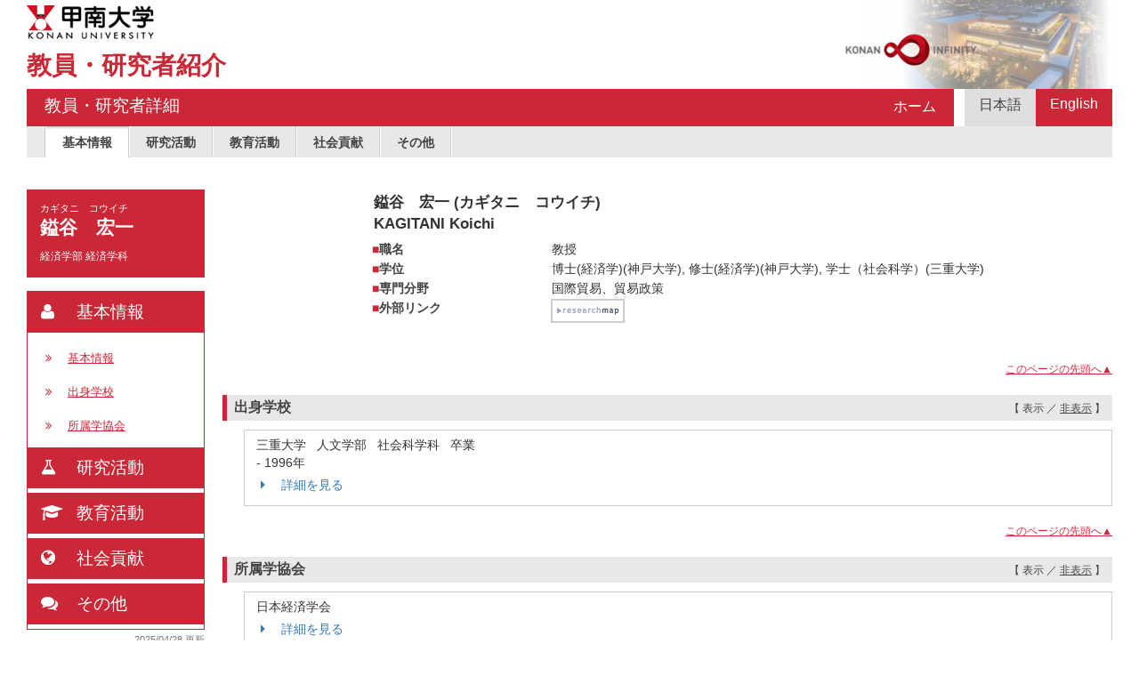

--- FILE ---
content_type: text/html; charset=UTF-8
request_url: https://researchers.adm.konan-u.ac.jp/html/100001286_ja.html
body_size: 38735
content:
<?xml version="1.0" encoding="UTF-8"?>
<!DOCTYPE html PUBLIC "-//W3C//DTD XHTML 1.0 Strict//EN" "http://www.w3.org/TR/xhtml1/DTD/xhtml1-strict.dtd">
<html xmlns="http://www.w3.org/1999/xhtml" xml:lang="ja" lang="ja">
<head>
<meta content="text/html; charset=UTF-8" http-equiv="Content-Type" />
<meta content="text/css" http-equiv="Content-Style-Type" />
<meta content="IE=edge" http-equiv="x-ua-compatible" />
<meta content="no-cache" http-equiv="Pragma" />
<meta content="no-cache" http-equiv="Cache-Control" />
<META CONTENT="NOARCHIVE" NAME="ROBOTS" />
<title>教員・研究者詳細 - 鎰谷　宏一</title>
<link href="/uedb/css/style.css" type="text/css" rel="stylesheet" />
<link href="/uedb/css/soran.css" type="text/css" rel="stylesheet" />
<link href="/uedb/css/font-awesome-4.3.0/css/font-awesome.css" type="text/css" rel="stylesheet" />
<script type="text/javascript">
					<!--
				
					function init()
					{
						changeDivDisp('basic');
					}

					// 概要項目の表示・非表示の切り替え
                    function toggleAccordion(gaiyoDetailId, gaiyoIconId) {
                        var detailClasses = window.document.getElementById(gaiyoDetailId).classList;
                        var iconClasses = window.document.getElementById(gaiyoIconId).classList;
                        if (detailClasses.contains("is-none-disp-gaiyo")) {
                            detailClasses.remove("is-none-disp-gaiyo");
                            detailClasses.add("is-disp-gaiyo");
                            iconClasses.remove("fa-caret-right");
                            iconClasses.add("fa-caret-down");
                        } else {
                            detailClasses.add("is-none-disp-gaiyo");
                            detailClasses.remove("is-disp-gaiyo");
                            iconClasses.add("fa-caret-right");
                            iconClasses.remove("fa-caret-down");
                        }
                    }
                    
					// 領域による切換え処理
					function changeDivDisp(labelname)
					{
						if (labelname == "basic") { // 基本情報
							changeDivDispSub("tab_basic", 1);
							changeDivDispSub("tab_research", 0);
							changeDivDispSub("tab_education", 0);
							changeDivDispSub("tab_campus", 0);
							changeDivDispSub("tab_contribution", 0);
							changeDivDispSub("tab_others", 0);

							changeDivDispSub("inf_basic", 1);
							changeDivDispSub("inf_research", 0);
							changeDivDispSub("inf_education", 0);
							changeDivDispSub("inf_campus", 0);
							changeDivDispSub("inf_contribution", 0);
							changeDivDispSub("inf_others", 0);

							changeDivDispSub("sub_basic", 1);
							changeDivDispSub("sub_research", 0);
							changeDivDispSub("sub_education", 0);
							changeDivDispSub("sub_campus", 0);
							changeDivDispSub("sub_contribution", 0);
							changeDivDispSub("sub_others", 0);
						}
						else if (labelname == "research") { // 研究活動

							changeDivDispSub("tab_basic", 0);
							changeDivDispSub("tab_research", 1);
							changeDivDispSub("tab_education", 0);
							changeDivDispSub("tab_campus", 0);
							changeDivDispSub("tab_contribution", 0);
							changeDivDispSub("tab_others", 0);

							changeDivDispSub("inf_basic", 0);
							changeDivDispSub("inf_research", 1);
							changeDivDispSub("inf_education", 0);
							changeDivDispSub("inf_campus", 0);
							changeDivDispSub("inf_contribution", 0);
							changeDivDispSub("inf_others", 0);

							changeDivDispSub("sub_basic", 0);
							changeDivDispSub("sub_research", 1);
							changeDivDispSub("sub_education", 0);
							changeDivDispSub("sub_campus", 0);
							changeDivDispSub("sub_contribution", 0);
							changeDivDispSub("sub_others", 0);
						}
						else if (labelname == "education") { // 教育活動

							changeDivDispSub("tab_basic", 0);
							changeDivDispSub("tab_research", 0);
							changeDivDispSub("tab_education", 1);
							changeDivDispSub("tab_campus", 0);
							changeDivDispSub("tab_contribution", 0);
							changeDivDispSub("tab_others", 0);

							changeDivDispSub("inf_basic", 0);
							changeDivDispSub("inf_research", 0);
							changeDivDispSub("inf_education", 1);
							changeDivDispSub("inf_campus", 0);
							changeDivDispSub("inf_contribution", 0);
							changeDivDispSub("inf_others", 0);

							changeDivDispSub("sub_basic", 0);
							changeDivDispSub("sub_research", 0);
							changeDivDispSub("sub_education", 1);
							changeDivDispSub("sub_campus", 0);
							changeDivDispSub("sub_contribution", 0);
							changeDivDispSub("sub_others", 0);
						}
						else if (labelname == "campus") { // 学内運営

							changeDivDispSub("tab_basic", 0);
							changeDivDispSub("tab_research", 0);
							changeDivDispSub("tab_education", 0);
							changeDivDispSub("tab_campus", 1);
							changeDivDispSub("tab_contribution", 0);
							changeDivDispSub("tab_others", 0);

							changeDivDispSub("inf_basic", 0);
							changeDivDispSub("inf_research", 0);
							changeDivDispSub("inf_education", 0);
							changeDivDispSub("inf_campus", 1);
							changeDivDispSub("inf_contribution", 0);
							changeDivDispSub("inf_others", 0);

							changeDivDispSub("sub_basic", 0);
							changeDivDispSub("sub_research", 0);
							changeDivDispSub("sub_education", 0);
							changeDivDispSub("sub_campus", 1);
							changeDivDispSub("sub_contribution", 0);
							changeDivDispSub("sub_others", 0);
						}
						else if (labelname == "contribution") { // 社会貢献

							changeDivDispSub("tab_basic", 0);
							changeDivDispSub("tab_research", 0);
							changeDivDispSub("tab_education", 0);
							changeDivDispSub("tab_campus", 0);
							changeDivDispSub("tab_contribution", 1);
							changeDivDispSub("tab_others", 0);

							changeDivDispSub("inf_basic", 0);
							changeDivDispSub("inf_research", 0);
							changeDivDispSub("inf_education", 0);
							changeDivDispSub("inf_campus", 0);
							changeDivDispSub("inf_contribution", 1);
							changeDivDispSub("inf_others", 0);

							changeDivDispSub("sub_basic", 0);
							changeDivDispSub("sub_research", 0);
							changeDivDispSub("sub_education", 0);
							changeDivDispSub("sub_campus", 0);
							changeDivDispSub("sub_contribution", 1);
							changeDivDispSub("sub_others", 0);
						}
						else if (labelname == "others") { // その他

							changeDivDispSub("tab_basic", 0);
							changeDivDispSub("tab_research", 0);
							changeDivDispSub("tab_education", 0);
							changeDivDispSub("tab_campus", 0);
							changeDivDispSub("tab_contribution", 0);
							changeDivDispSub("tab_others", 1);

							changeDivDispSub("inf_basic", 0);
							changeDivDispSub("inf_research", 0);
							changeDivDispSub("inf_education", 0);
							changeDivDispSub("inf_campus", 0);
							changeDivDispSub("inf_contribution", 0);
							changeDivDispSub("inf_others", 1);

							changeDivDispSub("sub_basic", 0);
							changeDivDispSub("sub_research", 0);
							changeDivDispSub("sub_education", 0);
							changeDivDispSub("sub_campus", 0);
							changeDivDispSub("sub_contribution", 0);
							changeDivDispSub("sub_others", 1);
						}
					}

					function changeDivDispSub(labelname, setval)
					{
						var divplus = window.document.getElementById(labelname + "_div_plus");
						var divminus = window.document.getElementById(labelname + "_div_minus");
						var inutelements = window.document.getElementsByName(labelname + "_hid");

						if (divplus != null && divminus != null && inutelements != null) {
							var inputobj = inutelements.item(0);
							if(setval == "1") {
								divplus.style.display = "none";
								divminus.style.display = "block";
								inputobj.value = "1";
							} else {
								divplus.style.display = "block";
								divminus.style.display = "none";
								inputobj.value = "0";
							}
						}
					}

					function jumpDivDispSub(labelname, setval)
					{
						var divplus = window.document.getElementById(labelname + "_div_plus");
						var divminus = window.document.getElementById(labelname + "_div_minus");
						var inutelements = window.document.getElementsByName(labelname + "_hid");

						if (divplus != null && divminus != null && inutelements != null) {
							var inputobj = inutelements.item(0);
							if(setval == "1") {
								divplus.style.display = "none";
								divminus.style.display = "block";
								inputobj.value = "1";
							} else {
								divplus.style.display = "block";
								divminus.style.display = "none";
								inputobj.value = "0";
							}

							if (window.document.getElementById(labelname + "_2") != null){
								location.hash = "";
								location.hash = labelname + "_2";
							}
						}
					}

					function checkElement(labelname)
					{
						if (window.document.getElementById(labelname + "_div_plus") == null) {
							return false;
						}
						else {
							return true;
						}
					}
					
					
					-->
				</script>
</head>
<body onload="javascript:init()">
<div id="wrapper" class="wrapper-padding">
<div class="header" id="header">
<center>
<table class="header">
<tr>
<td style="background:url(/uedb/image/header_bg.png) no-repeat right top" valign="middle" align="left">
<div class="header-logo">
<a href="https://www.konan-u.ac.jp">
<img alt="甲南大学HPへ" border="0" src="/uedb/image/logo.png" />
</a>
</div>
<div class="soran-title-ja">
<a style="text-decoration:none;" href="/index-j.jsp">教員・研究者紹介</a>
</div>
</td>
</tr>
</table>
</center>
<div class="title">
<p>教員・研究者詳細</p>
<ul>
<li class="home__link">
<a href="/index-j.jsp">ホーム</a>
</li>
<li class="link__list_padding" />
<li class="lang__link lang__link_active">
<a href="#" class="lang__link_a">日本語</a>
</li>
<li class="lang__link">
<a href="/html/100001286_en.html" class="lang__link_a">English</a>
</li>
</ul>
</div>
<div style="display:none;" id="tab_basic_div_plus">
<input value="1" name="tab_basic_hid" type="hidden" />
</div>
<div style="display:block;" id="tab_basic_div_minus">
<div class="menu">
<div>&nbsp;</div>
<ul>
<li class="active">
<a href="javascript:changeDivDisp('basic');">基本情報</a>
</li>
<li>
<a href="javascript:changeDivDisp('research');">研究活動</a>
</li>
<li>
<a href="javascript:changeDivDisp('education');">教育活動</a>
</li>
<li>
<a href="javascript:changeDivDisp('contribution');">社会貢献</a>
</li>
<li>
<a href="javascript:changeDivDisp('others');">その他</a>
</li>
</ul>
</div>
</div>
<div style="display:block;" id="tab_research_div_plus">
<input value="0" name="tab_research_hid" type="hidden" />
</div>
<div style="display:none;" id="tab_research_div_minus">
<div class="menu">
<div>&nbsp;</div>
<ul>
<li>
<a href="javascript:changeDivDisp('basic');">基本情報</a>
</li>
<li class="active">
<a href="javascript:changeDivDisp('research');">研究活動</a>
</li>
<li>
<a href="javascript:changeDivDisp('education');">教育活動</a>
</li>
<li>
<a href="javascript:changeDivDisp('contribution');">社会貢献</a>
</li>
<li>
<a href="javascript:changeDivDisp('others');">その他</a>
</li>
</ul>
</div>
</div>
<div style="display:block;" id="tab_education_div_plus">
<input value="0" name="tab_education_hid" type="hidden" />
</div>
<div style="display:none;" id="tab_education_div_minus">
<div class="menu">
<div>&nbsp;</div>
<ul>
<li>
<a href="javascript:changeDivDisp('basic');">基本情報</a>
</li>
<li>
<a href="javascript:changeDivDisp('research');">研究活動</a>
</li>
<li class="active">
<a href="javascript:changeDivDisp('education');">教育活動</a>
</li>
<li>
<a href="javascript:changeDivDisp('contribution');">社会貢献</a>
</li>
<li>
<a href="javascript:changeDivDisp('others');">その他</a>
</li>
</ul>
</div>
</div>
<div style="display:block;" id="tab_campus_div_plus">
<input value="0" name="tab_campus_hid" type="hidden" />
</div>
<div style="display:none;" id="tab_campus_div_minus">
<div class="menu">
<div>&nbsp;</div>
<ul>
<li>
<a href="javascript:changeDivDisp('basic');">基本情報</a>
</li>
<li>
<a href="javascript:changeDivDisp('research');">研究活動</a>
</li>
<li>
<a href="javascript:changeDivDisp('education');">教育活動</a>
</li>
<li class="active">
<a href="javascript:changeDivDisp('campus');">ティーチングポートフォリオ</a>
</li>
<li>
<a href="javascript:changeDivDisp('contribution');">社会貢献</a>
</li>
<li>
<a href="javascript:changeDivDisp('others');">その他</a>
</li>
</ul>
</div>
</div>
<div style="display:block;" id="tab_contribution_div_plus">
<input value="0" name="tab_contribution_hid" type="hidden" />
</div>
<div style="display:none;" id="tab_contribution_div_minus">
<div class="menu">
<div>&nbsp;</div>
<ul>
<li>
<a href="javascript:changeDivDisp('basic');">基本情報</a>
</li>
<li>
<a href="javascript:changeDivDisp('research');">研究活動</a>
</li>
<li>
<a href="javascript:changeDivDisp('education');">教育活動</a>
</li>
<li class="active">
<a href="javascript:changeDivDisp('contribution');">社会貢献</a>
</li>
<li>
<a href="javascript:changeDivDisp('others');">その他</a>
</li>
</ul>
</div>
</div>
<div style="display:block;" id="tab_others_div_plus">
<input value="0" name="tab_others_hid" type="hidden" />
</div>
<div style="display:none;" id="tab_others_div_minus">
<div class="menu">
<div>&nbsp;</div>
<ul>
<li>
<a href="javascript:changeDivDisp('basic');">基本情報</a>
</li>
<li>
<a href="javascript:changeDivDisp('research');">研究活動</a>
</li>
<li>
<a href="javascript:changeDivDisp('education');">教育活動</a>
</li>
<li>
<a href="javascript:changeDivDisp('contribution');">社会貢献</a>
</li>
<li class="active">
<a href="javascript:changeDivDisp('others');">その他</a>
</li>
</ul>
</div>
</div>
</div>
<br />
<br />
<div id="contents">
<div id="sidebar">
<div class="names">
<p class="rubi">カギタニ　コウイチ</p>
<h3>鎰谷　宏一</h3>
<p class="aff">経済学部 経済学科</p>
</div>
<div class="data">
<h3 onclick="javascript:changeDivDisp('basic');">
<div class="group-name fa fa-user">　</div>
<div>基本情報</div>
</h3>
<div style="display:none;" id="sub_basic_div_plus">
<input value="1" name="sub_basic_hid" type="hidden" />
</div>
<div style="display:block;" id="sub_basic_div_minus">
<ul>
<li>
<p>
<span class="fa fa-angle-double-right">　</span>
<a href="#item_kihon">基本情報</a>
</p>
</li>
<li>
<p>
<span class="fa fa-angle-double-right">　</span>
<a href="javascript:jumpDivDispSub('item_univ', 1);">
	出身学校
	</a>
</p>
</li>
<li>
<p>
<span class="fa fa-angle-double-right">　</span>
<a href="javascript:jumpDivDispSub('item_szk_gkkai', 1);">
	所属学協会
	</a>
</p>
</li>
</ul>
</div>
<h3 onclick="javascript:changeDivDisp('research');">
<div class="group-name fa fa-flask">　</div>
<div>研究活動</div>
</h3>
<div style="display:none;" id="sub_research_div_plus">
<input value="1" name="sub_research_hid" type="hidden" />
</div>
<div style="display:block;" id="sub_research_div_minus">
<ul>
<li>
<p>
<span class="fa fa-angle-double-right">　</span>
<a href="javascript:jumpDivDispSub('item_ronbn', 1);">
	論文
	</a>
</p>
</li>
<li>
<p>
<span class="fa fa-angle-double-right">　</span>
<a href="javascript:jumpDivDispSub('item_knkyu_prsn', 1);">
	講演・口頭発表等
	</a>
</p>
</li>
<li>
<p>
<span class="fa fa-angle-double-right">　</span>
<a href="javascript:jumpDivDispSub('item_kaknh_get', 1);">
	科研費（文科省・学振）獲得実績
	</a>
</p>
</li>
<li>
<p>
<span class="fa fa-angle-double-right">　</span>
<a href="javascript:jumpDivDispSub('item_research_funding_report', 1);">
	研究費にかかる研究（調査）活動報告書
	</a>
</p>
</li>
</ul>
</div>
<h3 onclick="javascript:changeDivDisp('education');">
<div class="group-name fa fa-graduation-cap">　</div>
<div>教育活動</div>
</h3>
<div style="display:none;" id="sub_education_div_plus">
<input value="1" name="sub_education_hid" type="hidden" />
</div>
<h3 onclick="javascript:changeDivDisp('contribution');">
<div class="group-name fa fa-globe">　</div>
<div>社会貢献</div>
</h3>
<div style="display:none;" id="sub_contribution_div_plus">
<input value="1" name="sub_contribution_hid" type="hidden" />
</div>
<h3 onclick="javascript:changeDivDisp('others');">
<div class="group-name fa fa-comments">　</div>
<div>その他</div>
</h3>
<div style="display:none;" id="sub_others_div_plus">
<input value="1" name="sub_others_hid" type="hidden" />
</div>
</div>
<p class="date">2025/04/28 更新</p>
</div>
<div id="main">
<div style="display:none;" id="inf_basic_div_plus">
<input value="1" name="inf_basic_hid" type="hidden" />
</div>
<div style="display:block;" id="inf_basic_div_minus">
<div style="display:none;" id="inf_basic_div_plus">
<input value="1" name="inf_basic_hid" type="hidden" />
</div>
<div style="display:block;" id="inf_basic_div_minus">
<table>
<tbody>
<tr>
<td class="photo">
<div class="photo">
<p>
<img class="photo" alt="写真a" src="/html/img/100001286" />
</p>
</div>
</td>
<td>
<div class="text">
<div class="viewname">
<p>鎰谷　宏一
										(カギタニ　コウイチ)
									</p>
<p>KAGITANI Koichi</p>
</div>
<table>
<tbody>
<tr>
<td class="rowtitle">
<p>
<span class="marker">職名</span>
</p>
</td>
<td>
<p>教授</p>
</td>
</tr>
<tr>
<td class="rowtitle">
<p>
<span class="marker">学位</span>
</p>
</td>
<td>
<p>博士(経済学)(神戸大学), 修士(経済学)(神戸大学), 学士（社会科学）(三重大学)</p>
</td>
</tr>
<tr>
<td class="rowtitle">
<p>
<span class="marker">専門分野</span>
</p>
</td>
<td>
<p>国際貿易、貿易政策　</p>
</td>
</tr>
<tr>
<td class="rowtitle">
<p>
<span class="marker">外部リンク</span>
</p>
</td>
<td>
<ul class="banner">
<li>
<a style="padding-right:20px;" class="external-db-link" target="_blank" href="https://researchmap.jp/read0198907">
<img src="/uedb/image/researchmap_link.gif" />
</a>
</li>
</ul>
</td>
</tr>
</tbody>
</table>
</div>
</td>
</tr>
</tbody>
</table>
<div class="text">
<div class="pagetop">
<a href="#header">このページの先頭へ▲</a>
</div>
</div>
</div>
<div class="text">
<div style="display:none;" id="item_univ_div_plus">
<input value="1" name="item_univ_hid" type="hidden" />
<h3 id="item_univ_1">
<span class="left">
	出身学校
	</span>
<span class="right">【 <a href="javascript:changeDivDispSub('item_univ', 1);">表示</a> ／ 非表示 】</span>
</h3>
<div class="pagetop">
<a href="#header">このページの先頭へ▲</a>
</div>
</div>
<div style="display:block;" id="item_univ_div_minus">
<h3 id="item_univ_2">
<span class="left">
	出身学校
	</span>
<span class="right">【 表示 ／ <a href="javascript:changeDivDispSub('item_univ', 0);">非表示</a> 】</span>
</h3>
<ul>
<li>
<div class="cv_item_frame">
<p class="contents">三重大学
					 
					人文学部
					 
					社会科学科
				 
				卒業</p>
<p class="contents">
<span class="span_tilde">-</span>
<span class="span_ym">1996年</span>
</p>
<p class="contents">
<div class="accordion-menu">
<p class="accordion-menu-bar" onclick="toggleAccordion('10094012_gaiyo1', '10094012_icon1')">
<span class="fa fa-caret-right gaiyo-label" id="10094012_icon1">　</span>
						詳細を見る
					</p>
</div>
<div class="is-none-disp-gaiyo gaiyo-detail" id="10094012_gaiyo1">
<p class="contents">
<a target="_blank" href="https://researchmap.jp/read0198907/education/11801447?lang=ja">
<span class="fa fa-external-link" />
<span>researchmap</span>
</a>
</p>
</div>
</p>
</div>
</li>
</ul>
<div class="pagetop">
<a href="#header">このページの先頭へ▲</a>
</div>
</div>
</div>
<div class="text">
<div style="display:none;" id="item_szk_gkkai_div_plus">
<input value="1" name="item_szk_gkkai_hid" type="hidden" />
<h3 id="item_szk_gkkai_1">
<span class="left">
	所属学協会
	</span>
<span class="right">【 <a href="javascript:changeDivDispSub('item_szk_gkkai', 1);">表示</a> ／ 非表示 】</span>
</h3>
<div class="pagetop">
<a href="#header">このページの先頭へ▲</a>
</div>
</div>
<div style="display:block;" id="item_szk_gkkai_div_minus">
<h3 id="item_szk_gkkai_2">
<span class="left">
	所属学協会
	</span>
<span class="right">【 表示 ／ <a href="javascript:changeDivDispSub('item_szk_gkkai', 0);">非表示</a> 】</span>
</h3>
<ul>
<li>
<div class="cv_item_frame">
<p class="contents">日本経済学会</p>
<p class="contents" />
<p class="contents">
<div class="accordion-menu">
<p class="accordion-menu-bar" onclick="toggleAccordion('10094015_gaiyo1', '10094015_icon1')">
<span class="fa fa-caret-right gaiyo-label" id="10094015_icon1">　</span>
						詳細を見る
					</p>
</div>
<div class="is-none-disp-gaiyo gaiyo-detail" id="10094015_gaiyo1">
<p class="contents">
<a target="_blank" href="https://researchmap.jp/read0198907/association_memberships/6053297?lang=ja">
<span class="fa fa-external-link" />
<span>researchmap</span>
</a>
</p>
</div>
</p>
</div>
</li>
<li>
<div class="cv_item_frame">
<p class="contents">国際経済学会</p>
<p class="contents" />
<p class="contents">
<div class="accordion-menu">
<p class="accordion-menu-bar" onclick="toggleAccordion('10094013_gaiyo1', '10094013_icon1')">
<span class="fa fa-caret-right gaiyo-label" id="10094013_icon1">　</span>
						詳細を見る
					</p>
</div>
<div class="is-none-disp-gaiyo gaiyo-detail" id="10094013_gaiyo1">
<p class="contents">
<a target="_blank" href="https://researchmap.jp/read0198907/association_memberships/6053296?lang=ja">
<span class="fa fa-external-link" />
<span>researchmap</span>
</a>
</p>
</div>
</p>
</div>
</li>
</ul>
<div class="pagetop">
<a href="#header">このページの先頭へ▲</a>
</div>
</div>
</div>&nbsp;</div>
<div style="display:none;" id="inf_research_div_plus">
<input value="1" name="inf_research_hid" type="hidden" />
</div>
<div style="display:block;" id="inf_research_div_minus">
<div class="text">
<div style="display:none;" id="item_ronbn_div_plus">
<input value="1" name="item_ronbn_hid" type="hidden" />
<h3 id="item_ronbn_1">
<span class="left">
	論文
	</span>
<span class="right">【 <a href="javascript:changeDivDispSub('item_ronbn', 1);">表示</a> ／ 非表示 】</span>
</h3>
<div class="pagetop">
<a href="#header">このページの先頭へ▲</a>
</div>
</div>
<div style="display:block;" id="item_ronbn_div_minus">
<h3 id="item_ronbn_2">
<span class="left">
	論文
	</span>
<span class="right">【 表示 ／ <a href="javascript:changeDivDispSub('item_ronbn', 0);">非表示</a> 】</span>
</h3>
<ul>
<li>
<div xmlns:xalan="http://xml.apache.org/xalan" class="cv_item_frame">
<p class="title">Foreign macroeconomic conditions and antidumping actions: evidence from the USA
<span class="default-badge badge-color-sadok">査読あり</span>
</p>
<p class="contents gray">Koichi Kagitani, Yasunobu Tomoda</p>
<p class="contents">International Economics and Economic Policy
				 
			19
				 
			863
				-
				883
				 
			2022年10月</p>
<p class="contents">
<div class="accordion-menu">
<p class="accordion-menu-bar" onclick="toggleAccordion('10094009_gaiyo1', '10094009_icon1')">
<span class="fa fa-caret-right gaiyo-label" id="10094009_icon1">　</span>詳細を見る
					</p>
</div>
<div class="is-none-disp-gaiyo gaiyo-detail" id="10094009_gaiyo1">
<p class="contents" />
<p class="contents">
<span class="text-secondary">担当区分：</span>責任著者
								 
							</p>
<p class="contents" />
<p class="contents">
<a target="_blank" href="https://researchmap.jp/read0198907/published_papers/41498679?lang=ja">
<span class="fa fa-external-link" />
<span>researchmap</span>
</a>
</p>
</div>
</p>
</div>
</li>
<li>
<div xmlns:xalan="http://xml.apache.org/xalan" class="cv_item_frame">
<p class="title">Efficiency, and economies of scale and scope in Japanese agricultural cooperatives
<span class="default-badge badge-color-sadok">査読あり</span>
</p>
<p class="contents gray">Kozo Harimaya, Koichi Kagitani</p>
<p class="contents">Journal of Economic Structures
				 
			11
				(
				1
				)
			
				 
			1
				-
				19
				 
			2022年10月</p>
</div>
</li>
<li>
<div xmlns:xalan="http://xml.apache.org/xalan" class="cv_item_frame">
<p class="title">Does international trade competition influence candidates and voters? The case of Japanese Lower House elections
<span class="default-badge badge-color-sadok">査読あり</span>
</p>
<p class="contents gray">Koichi Kagitani, Kozo Harimaya</p>
<p class="contents">Journal of the Japanese and International Economies
				 
			57
				 
			2020年9月</p>
<p class="contents">
<div class="accordion-menu">
<p class="accordion-menu-bar" onclick="toggleAccordion('10094008_gaiyo1', '10094008_icon1')">
<span class="fa fa-caret-right gaiyo-label" id="10094008_icon1">　</span>詳細を見る
					</p>
</div>
<div class="is-none-disp-gaiyo gaiyo-detail" id="10094008_gaiyo1">
<p class="contents" />
<p class="contents">
<span class="text-secondary">担当区分：</span>責任著者
								 
							</p>
<p class="contents" />
<p class="contents">
<a target="_blank" href="https://researchmap.jp/read0198907/published_papers/32178920?lang=ja">
<span class="fa fa-external-link" />
<span>researchmap</span>
</a>
</p>
</div>
</p>
</div>
</li>
<li>
<div xmlns:xalan="http://xml.apache.org/xalan" class="cv_item_frame">
<p class="title">Constituency systems, election proximity, special interests and a free trade agreement: the case of the Trans-Pacific Partnership in Japan
<span class="default-badge badge-color-sadok">査読あり</span>
</p>
<p class="contents gray">Koichi Kagitani, Kozo Harimaya</p>
<p class="contents">International Economics and Economic Policy
				 
			17
				 
			897
				-
				922
				 
			2020年4月</p>
<p class="contents">
<div class="accordion-menu">
<p class="accordion-menu-bar" onclick="toggleAccordion('10094007_gaiyo1', '10094007_icon1')">
<span class="fa fa-caret-right gaiyo-label" id="10094007_icon1">　</span>詳細を見る
					</p>
</div>
<div class="is-none-disp-gaiyo gaiyo-detail" id="10094007_gaiyo1">
<p class="contents" />
<p class="contents">
<span class="text-secondary">担当区分：</span>責任著者
								 
							</p>
<p class="contents" />
<p class="contents">
<a target="_blank" href="https://researchmap.jp/read0198907/published_papers/32178780?lang=ja">
<span class="fa fa-external-link" />
<span>researchmap</span>
</a>
</p>
</div>
</p>
</div>
</li>
<li>
<div xmlns:xalan="http://xml.apache.org/xalan" class="cv_item_frame">
<p class="title">Performance of agricultural cooperative banks in Japan: Difference between stock and flow output variables
<span class="default-badge badge-color-sadok">査読あり</span>
</p>
<p class="contents gray">Kozo Harimaya, Koichi Kagitani</p>
<p class="contents">80
				(
				1
				)
			
				 
			38
				-
				50
				 
			2020年1月</p>
</div>
</li>
</ul>
<p>
<a onclick="window.open('/html/100001286_ronbn_1_ja.html','','scrollbars=yes, menubar=yes, toolbar=yes, location=yes, status=yes, resizable=yes');" href="javascript:void(0);">全件表示 &gt;&gt;</a>
</p>
<div class="pagetop">
<a href="#header">このページの先頭へ▲</a>
</div>
</div>
</div>
<div class="text">
<div style="display:none;" id="item_knkyu_prsn_div_plus">
<input value="1" name="item_knkyu_prsn_hid" type="hidden" />
<h3 id="item_knkyu_prsn_1">
<span class="left">
	講演・口頭発表等
	</span>
<span class="right">【 <a href="javascript:changeDivDispSub('item_knkyu_prsn', 1);">表示</a> ／ 非表示 】</span>
</h3>
<div class="pagetop">
<a href="#header">このページの先頭へ▲</a>
</div>
</div>
<div style="display:block;" id="item_knkyu_prsn_div_minus">
<h3 id="item_knkyu_prsn_2">
<span class="left">
	講演・口頭発表等
	</span>
<span class="right">【 表示 ／ <a href="javascript:changeDivDispSub('item_knkyu_prsn', 0);">非表示</a> 】</span>
</h3>
<ul>
<li>
<div class="cv_item_frame">
<p class="title">Political Economy of Safeguards and VERs－The case of Japan-China vegetable trad</p>
<p class="contents gray" />
<p class="contents">2011年10月 
      </p>
</div>
</li>
<li>
<div class="cv_item_frame">
<p class="title">Trade Liberalization and Politics of Tariff Reductions</p>
<p class="contents gray" />
<p class="contents">2006年6月 
      </p>
</div>
</li>
<li>
<div class="cv_item_frame">
<p class="title">Political Economy of Government Spending for Trade Liberalization</p>
<p class="contents gray" />
<p class="contents">2005年6月 
      </p>
</div>
</li>
<li>
<div class="cv_item_frame">
<p class="title">Protectionism and the Distribution of Tariff Revenue</p>
<p class="contents gray" />
<p class="contents">2005年6月 
      </p>
</div>
</li>
<li>
<div class="cv_item_frame">
<p class="title">The Economics and Politics of Administered Protection</p>
<p class="contents gray" />
<p class="contents">2003年10月 
      </p>
</div>
</li>
</ul>
<p>
<a onclick="window.open('/html/100001286_knkyu_prsn_1_ja.html','','scrollbars=yes, menubar=yes, toolbar=yes, location=yes, status=yes, resizable=yes');" href="javascript:void(0);">全件表示 &gt;&gt;</a>
</p>
<div class="pagetop">
<a href="#header">このページの先頭へ▲</a>
</div>
</div>
</div>
<div class="text">
<div style="display:none;" id="item_kaknh_get_div_plus">
<input value="1" name="item_kaknh_get_hid" type="hidden" />
<h3 id="item_kaknh_get_1">
<span class="left">
	科研費（文科省・学振）獲得実績
	</span>
<span class="right">【 <a href="javascript:changeDivDispSub('item_kaknh_get', 1);">表示</a> ／ 非表示 】</span>
</h3>
<div class="pagetop">
<a href="#header">このページの先頭へ▲</a>
</div>
</div>
<div style="display:block;" id="item_kaknh_get_div_minus">
<h3 id="item_kaknh_get_2">
<span class="left">
	科研費（文科省・学振）獲得実績
	</span>
<span class="right">【 表示 ／ <a href="javascript:changeDivDispSub('item_kaknh_get', 0);">非表示</a> 】</span>
</h3>
<ul>
<li>
<div class="cv_item_frame">
<p class="title">アンチダンピング関税発動の経済分析：その要因と効果</p>
<p class="contents">
<span class="span_ym">2019年4月</span>
<span class="span_tilde">-</span>
<span class="span_ym">2023年3月</span>
</p>
<p class="contents">
        学術振興機構 科学研究費助成事業 基盤研究(C)</p>
<p class="contents gray">鎰谷 宏一, 友田 康信</p>
<div class="accordion-menu">
<p class="accordion-menu-bar" onclick="toggleAccordion('10094011_gaiyo1', '10094011_icon1')">
<span class="fa fa-caret-right gaiyo-label" id="10094011_icon1">　</span>詳細を見る</p>
</div>
<div class="is-none-disp-gaiyo gaiyo-detail" id="10094011_gaiyo1">
<p class="contents">
<span class="text-secondary">担当区分：</span>研究代表者</p>
<p class="contents">2021年度の研究成果は、以下の通りである。マクロ経済変数とアンチダンピング関税に係る行動（調査開始、ダンピング認定、関税賦課）との関係に関する理論・実証分析の論文”Foreign macroeconomic conditions and antidumping actions: Evidence from the United States”がある海外学術雑誌で「revise and resubmit」となっている。また、選挙制度とアンチダンピング関税との関係に関する理論・実証分析を行った。理論的分析によれば、小選挙区制度の下では、輸入競争財産業が主要産業である地区から多くの与党議員が選出され、それらの議員が与党内で政治的力を持つ場合、アンチダンピング関税は政治的に受け入れられやすい。比例代表制の下では、輸入競争財産業が主要産業である地区において、他の地区よりも有権者が同質的であればアンチダンピング関税は政治的に受け入れられやすい。ただし、これらどちらの選挙制度においてアンチダンピング関税が政治的に受け入れられやすいかは理論的に明示することはできない。実証分析によれば，民主主義国家において，多数決選挙制度、特に小選挙区制を採用している国の方が，比例選挙制度，特に拘束名簿式比例選挙制を採用している国よりもアンチダンピング調査とアンチダンピング関税実施の件数が多くなる。これらをもとに、論文” Electoral systems and antidumping in democratic countries” を執筆した。現在、色々な研究者からコメントをもらいながら修正を施している。まもなく海外学術専門誌に投稿する予定である。さらに、日本のアンチダンピング関税発動の経済的効果に関する分析を行うため、データを集め、現在、推計の試行を行っている。できるだけ早く、この研究の分析を終え、論文を完成させ、海外学術専門誌に投稿するつもりである。</p>
<p class="contents">
<a target="_blank" href="https://researchmap.jp/read0198907/research_projects/45165262?lang=ja">
<span class="fa fa-external-link" />
<span>researchmap</span>
</a>
</p>
</div>
</div>
</li>
<li>
<div class="cv_item_frame">
<p class="title">自由貿易協定の政治経済学的分析</p>
<p class="contents">
<span class="span_ym">2016年4月</span>
<span class="span_tilde">-</span>
<span class="span_ym">2019年3月</span>
</p>
<p class="contents">
        学術振興機構 科学研究費助成事業 基盤研究(C)</p>
<p class="contents gray">鎰谷 宏一 ,  播磨谷 浩三</p>
<div class="accordion-menu">
<p class="accordion-menu-bar" onclick="toggleAccordion('10094041_gaiyo1', '10094041_icon1')">
<span class="fa fa-caret-right gaiyo-label" id="10094041_icon1">　</span>詳細を見る</p>
</div>
<div class="is-none-disp-gaiyo gaiyo-detail" id="10094041_gaiyo1">
<p class="contents">
<span class="text-secondary">担当区分：</span>研究代表者</p>
<p class="contents" />
</div>
</div>
</li>
<li>
<div class="cv_item_frame">
<p class="title">通商政策/対外経済政策の個人選好の政治経済学的分析</p>
<p class="contents">
<span class="span_ym">2013年4月</span>
<span class="span_tilde">-</span>
<span class="span_ym">2016年3月</span>
</p>
<p class="contents">
        学術振興機構 科学研究費助成事業 基盤研究(C)</p>
<p class="contents gray">鎰谷 宏一 ,  播磨谷 浩三</p>
<div class="accordion-menu">
<p class="accordion-menu-bar" onclick="toggleAccordion('10094042_gaiyo1', '10094042_icon1')">
<span class="fa fa-caret-right gaiyo-label" id="10094042_icon1">　</span>詳細を見る</p>
</div>
<div class="is-none-disp-gaiyo gaiyo-detail" id="10094042_gaiyo1">
<p class="contents">
<span class="text-secondary">担当区分：</span>研究代表者</p>
<p class="contents" />
</div>
</div>
</li>
<li>
<div class="cv_item_frame">
<p class="title">保護主義の政治経済学的研究</p>
<p class="contents">
<span class="span_ym">2010年4月</span>
<span class="span_tilde">-</span>
<span class="span_ym">2012年3月</span>
</p>
<p class="contents">
        学術振興機構 科学研究費助成事業 基盤研究(C)</p>
<p class="contents gray">鎰谷 宏一 ,  播磨谷 浩三</p>
<div class="accordion-menu">
<p class="accordion-menu-bar" onclick="toggleAccordion('10094043_gaiyo1', '10094043_icon1')">
<span class="fa fa-caret-right gaiyo-label" id="10094043_icon1">　</span>詳細を見る</p>
</div>
<div class="is-none-disp-gaiyo gaiyo-detail" id="10094043_gaiyo1">
<p class="contents">
<span class="text-secondary">担当区分：</span>研究代表者</p>
<p class="contents" />
</div>
</div>
</li>
</ul>
<div class="pagetop">
<a href="#header">このページの先頭へ▲</a>
</div>
</div>
</div>
<div class="text">
<div style="display:none;" id="item_research_funding_report_div_plus">
<input value="1" name="item_research_funding_report_hid" type="hidden" />
<h3 id="item_research_funding_report_1">
<span class="left">
	研究費にかかる研究（調査）活動報告書
	</span>
<span class="right">【 <a href="javascript:changeDivDispSub('item_research_funding_report', 1);">表示</a> ／ 非表示 】</span>
</h3>
<div class="pagetop">
<a href="#header">このページの先頭へ▲</a>
</div>
</div>
<div style="display:block;" id="item_research_funding_report_div_minus">
<h3 id="item_research_funding_report_2">
<span class="left">
	研究費にかかる研究（調査）活動報告書
	</span>
<span class="right">【 表示 ／ <a href="javascript:changeDivDispSub('item_research_funding_report', 0);">非表示</a> 】</span>
</h3>
<ul>
<li>
<div class="cv_item_frame">
<p class="title">2025年度 
			グローバリゼーションの政治経済学</p>
<p class="contents">
			研究費の種類：
			教員研究費</p>
<p class="contents">
<div class="accordion-menu">
<p class="accordion-menu-bar" onclick="toggleAccordion('10096411_gaiyo', '10096411_icon')">
<span class="fa fa-caret-right gaiyo-label" id="10096411_icon">　</span>詳細を見る</p>
<div class="is-none-disp-gaiyo gaiyo-detail" id="10096411_gaiyo">
<p class="contents">国境を超えるモノや人の動きが、人々の選好や行動にどのような影響を与えたのかについて政治経済学的な観点から分析を行う。</p>
</div>
</div>
</p>
</div>
</li>
<li>
<div class="cv_item_frame">
<p class="title">2024年度 
			保護貿易政策の政治経済学的研究 </p>
<p class="contents">
			研究費の種類：
			教員研究費</p>
<p class="contents">
<div class="accordion-menu">
<p class="accordion-menu-bar" onclick="toggleAccordion('10094053_gaiyo', '10094053_icon')">
<span class="fa fa-caret-right gaiyo-label" id="10094053_icon">　</span>詳細を見る</p>
<div class="is-none-disp-gaiyo gaiyo-detail" id="10094053_gaiyo">
<p class="contents">アンチダンピング関税政策の実施に影響を与える政治経済的要因の解明とアンチダンピング関税政策を実行した場合の効果の推定</p>
</div>
</div>
</p>
</div>
</li>
</ul>
<div class="pagetop">
<a href="#header">このページの先頭へ▲</a>
</div>
</div>
</div>&nbsp;</div>
<div style="display:none;" id="inf_education_div_plus">
<input value="1" name="inf_education_hid" type="hidden" />
</div>
<div style="display:none;" id="inf_contribution_div_plus">
<input value="1" name="inf_contribution_hid" type="hidden" />
</div>
<div style="display:none;" id="inf_others_div_plus">
<input value="1" name="inf_others_hid" type="hidden" />
</div>
</div>
</div>
<div id="footer">
<p class="copyright">Copyright © KONAN University. All Rights Reserved.</p>
</div>
</div>
</body>
</html>


--- FILE ---
content_type: text/css
request_url: https://researchers.adm.konan-u.ac.jp/uedb/css/style.css
body_size: 22061
content:
@charset "UTF-8";

* {
	margin:0;
	padding:0;
}
body {
	background:#fff;
	color:#333;
	font-size:100%;
	min-width:850px;

	/*behavior:url(iefixed.htc);*/
/* 	padding:0 30px; */
}
.header-var {
/* 	margin: 0 30px; */
}

div#wrapper {
	background:#fff;
	padding: 0px 30px;
}
	* html body {
	}
	* html div#wrapper {
		float:left;
		position:relative;
	}
div.wrapper-padding {
/*     padding-right: 40px; */
}
a:link {
	color: #91CAFC;
}
a:visited {
	color: #91CAFC;
}
a:hover {
/* 	color: #99F; */
}
img {
	border:0;
}
	div.home:after, div#contents:after, div.search h3:after, ul.result h4:after {
		clear:both;
		content:"";
		display:block;
		height:0;
		overflow:hidden;
	}
	/*\*/
	* html div.home, *html div#contents, *html div.search h3, *html ul.result h4 {
		height:0em;
		overflow:visible;
	}

/* common
======================================== */

/* header
-------------------- */
div.header {
	width:100%;
/* 	margin-top: 10px; */
	margin-right: 30px;
/* 	margin-left: 30px; */
}

div.check-header {
	width:100%;
	margin-top: 160px;
}

div.check-header-high {
    width:100%;
    margin-top: 185px;
}

/* h2 + navi */
div.title {
	/* background:url(../image/bg_title.gif) repeat-x top; */
	clear:both;
	color:#fff;
	height:40px;
    padding-bottom: 2px;
}
div.title p {
	float:left;
	font-size:120%;
	margin:6px 0 0 20px;
}
div.title ul {
	float:right;
	list-style:none;
}
		div.title ul li {
			display:inline-block;
			float:left;
/* 			font-size:76%; */
			/* margin:0 20px 0 0; */
		}
		div.title a {
            text-decoration: none;
        }
		div.title ul li a:link, div.title ul li a:visited {
			/* color:#fff; */
			text-decoration:none;
		}
		div.title ul li a:hover {
			color:#fff;
			text-decoration:underline;
		}

/* contents
-------------------- */
div#contents {
	clear:both;
/* 	margin:0px 30px 10px 30px; */
}

/* pagetop */
div.pagereset {
	clear:both;
	font-size:76%;
	padding:20px 30px 10px 0;
	text-align:right;
}
/* paging */
div.search div.pagenavi {
	background:#eee;
	border:1px solid #ccc;
	font-size:76%;
}
div.search div.pagenavi p {
	background:#fff;
	padding:5px;
	text-align:center;
}
	div.search div.pagenavi p img {
		border:1px solid #ccc;
		vertical-align:middle;
	}
	div.search div.pagenavi p a:link img, div.search div.pagenavi p a:visited img {
		border:1px solid #004892;
	}
	div.search div.pagenavi p a:hover img {
		border:1px solid #297acc;
	}
div.search div.pagenavi ul.navi {
	list-style:none;
	padding:5px;
	text-align:center;
	width:0px auto;
}
	div.search div.pagenavi ul.navi li {
		display:inline;
		padding:5px;
	}
		div.search div.pagenavi ul.navi li span.pagenow {
			font-weight:bold;
		}

/* footer
-------------------- */
div#footer {
	/*clear:both;*/
	width:100%;
}
/* copyright */
div#footer p.copyright {
	color:#999;
	font-size:66.5%;
	padding:0 20px 20px 20px;
	text-align:right;
}


/* for home
======================================== */
div#column {
	clear:both;
	margin-top:30px;
}
div#column div#homeside {
	display:inline;
	float:left;
/* 	padding-right:30px; */
	width:350px;
}

div#column div#homemain {
	/* margin-left:330px; */
	margin-left:380px;
}

div#column div#keywordcolumn {
	display:inline-block;
	float:left;
	padding-right:15px;
	width:50%;
}

div#column div#namecolumn {
	display: inline-block;
	padding-left:15px;
	width: 50%;
}

div.home {
/* 	background:url(../image/bg_home.gif) repeat-y left top; */
	border:1px solid  #76bfff;
	padding-bottom:10px;
	height:1%;
}
div.home h3 {
	/* background:url(../image/bg_subtitle_right.gif) no-repeat left top; */
	color: #76bfff;
	/* height:40px; */
	padding:20px 0 0 20px;
}
div.home div.box {
	margin-left:10px;
	padding:0 10px;
}
div.home div.box div.text {
	background:url(../image/sep_side.gif) repeat-x top left;
	padding:20px 10px 0 10px;
}
	div.home div.box div.text div.left {
		display:block;
		float:left;
		width: 100%;
		margin-top: 10px;
		margin-bottom: 30px;
	}
	div.home div.box div.text div.right {
		display:block;
		margin-left:250px;
	}
div.home div.box div.text p {
	font-size:82.25%;
	margin-bottom:5px;
}
	div.home div.box div.text div.list {
		display:block;
		float:left;
		height:1%;
		width:49%;
	}

div.home h3.search-title {
	display:inline-block;
	margin-right:45px;
}

.search-info {
	background-color: #F1C400;
	font-size: 13px !important;
	padding: 7px !important;
}

.search-info:hover {
	opacity: 0.7;
}

.keyword-combination {
	display:inline-block;
	margin-right:20px;
}

ul.tree {
	font-size:82.25%;
	list-style:none;
	margin:0 10px;
}
	ul.tree li {
		display:block;
		margin-bottom:5px;
	}
		ul.tree li img {
			border:none;
			margin:3px 5px 0 0;
		}
	ul.tree li.li_squ {
		background:url(../image/li_src_square.png) no-repeat 0 3px;
		display:block;
		padding-left:17px;
	}
		ul.tree ul {
			list-style:none;
		}
			ul.tree ul li {
				/* background:url(../image/li_src_disc.gif) no-repeat 0 3px; */
				display:block;
				margin:5px 0 0 20px;
				padding-left:17px;
			}


/* for search
======================================== */
h3.title {
	/* background:url(../image/bg_subtitle_right.gif) no-repeat left; */
	border:1px solid #cacaca;
	color:#444444;
	/* height:40px; */
	height:60px;
	margin-bottom:20px;
	/* padding:20px 0 0 70px; */

}
/* search-name */
div.search_name {
	font-size:82.25%;
	padding:0 20px;
}
div.search_name p.mes {
	/* background:url(../image/icon_c.png) no-repeat left top; */
	padding-left:15px;
}
div.inputaria {
	background:#fff;
	height:1%;
	margin-top:20px;
	padding:20px 30px;
}
div.search_button {
	background:#eee;
	height:275px;
	margin-top:20px;
	padding:15px 25px;
}
	div.search_button div {
		width:700px;
	}
	div.search_button div.name_button_base {
	position:relative;
	width:40px !important;
	height:40px;
	}

	div.search_button div.name_button_char {
	font-family: 'HGゴシックE',monospace;
	font-weight: bold;
    height: 40px;
    width: 40px;
    top: 50%;
    left:0;
    margin-top: -10px;
    position: absolute;
    text-align: center;
    }
		div.search_button div div.panel {
			background:url(../image/sep_table.gif) repeat-y left;
			float:left;
			height:265px;
			margin:5px;
			width:4px;
		}
table.japanese, table.english {
	float:left;
}
	table.japanese td, table.english td{
/* ### 2012/02/01 M.Abe UPD START */
		background:#048DFF;
/* ### 2012/02/01 M.Abe UPD END */
		color: #eeeeee;
		font-size: 20px;
		text-align: center;
		width:40px;
		height:40px;

	}

	table.english td.white{
		background:#eeeeee;
		color: #eeeeee;
		font-size: 20px;
		text-align: center;
		width:40px;
		height:40px;
	}

input.clear_image{
	position:absolute;
	top:0px;
	left:0px;
	width:40px;
	height:40px;

}

/* for result
======================================== */
div.search {

}
/* h3 */
div.search h3 {
	height:1%;
	/* padding-left:30px; */
}
div.search h3.red {
	/* background:url(../image/bg_search_right.gif) no-repeat left top; */
	border:1px solid #cacaca;
}
div.search h3.blue {
	/* background:url(../image/bg_search_down.gif) no-repeat left top; */
	border:1px solid #cacaca;
}
div.search h3 span {
	display:block;
	float:left;
	font-size:90%;
	/*height:25px;*/
	text-align:center;
}
div.search h3 span.search_red {
	background:#fff;
	color:  #001E6A;
	height:25px;
	padding:5px 15px 0 15px;
}
div.search h3 span.search_blue {
/* background:#eee */;
	color: #444444;
	height:25px;
	padding:5px 15px 0 15px;
}
div.search h3 span.search_text {
	font-size:82.25%;
	margin-left:10px;
	padding:6px 0 3px 0;
	text-align:left;
	width:80%;
}
/* form */
div.search div.search_form {
	clear:both;
	font-size:82.25%;
	padding:0 30px;
}
div.search div.search_form div.message {
	padding:10px 0 5px 0;
}
div.search div.search_form div.message p {
	margin-bottom:5px;
}
div.search div.search_form div.inputaria {
	background:#fff;
	margin:0 0 30px 0;
	padding:20px 60px;
}
div.search div.search_form div.inputaria p {
	margin-bottom:10px;
}
/* result */
div.search ul.result {
	list-style:none;
	margin:20px 0;
}
div.search ul.result li {
	margin:0 30px 15px 30px;
}
div.search ul.result li h4 {
	background: #fbe1e3;
	border:none;
	font-size:82.25%;
	height:1%;
	padding:8px 30px;
}
div.search ul.result li h4 span.left {
	float:left;
	width:69%;
}
div.search ul.result li h4 span.right {
	float:right;
	text-align:right;
	width:29%;
}
div.search ul.result li p {
	border-right:1px solid #fbe1e3;
	border-bottom:1px solid #fbe1e3;
	border-left:1px solid #fbe1e3;
	clear:both;
	font-size:82.25%;
	margin:0 0 0 30px;
	padding:8px 20px;
}

div.search ul.result li p span.highlight {
	font-weight: bold;
	background-color: #FFFF66;
}

/* for detail
======================================== */
/* tab */
div.menu {
	background:#e8e8e8;
/* 	background:#eee url(../image/bg_menu01.gif) repeat-x top; */
	height:35px;
	width:100%;
}
div.menu div {
	background:#eee url(../image/bg_menu01start.gif) no-repeat top;
	display:block;
	float:left;
	height:35px;
	width:22px;
}
div.menu ul {
	display:inline;
	float:left;
	list-style:none;
	height:35px;
}
	div.menu ul li {
		background:url(../image/sep_menu.gif) no-repeat right;
		display:inline;
		float:left;
		font-size:90%;
		height:35px;
	}
	div.menu ul li.active {
		background:url(../image/bg_menu02.gif) repeat-x right;
	}
	div.menu ul li a {
		display:block;
		font-weight:bold;
		padding:9px 20px 9px 18px;
		text-align:center;
	}
	div.menu ul li a:link, div.menu ul li a:visited, div.menu ul li a:hover {
		color: #76bfff;
		text-decoration:none;
	}
	div.menu ul li a:hover {
/* 		color: #99F; */
		background:url(../image/bg_menu02.gif) repeat-x right;
		text-decoration:none;
	}
	div.menu ul li.active a:hover {
/* 		color: #99F; */
		background:url(../image/bg_menu02.gif) repeat-x right;
		text-decoration:none;
	}

/* sidemenu */
div#sidebar {
	display:inline;
	float:left;
	width:200px;
}

div#sidebar div.names {
	background: #cb2837;
	color:#fff;
	margin-bottom:15px;
	padding:15px;
}
div#sidebar div.names p.rubi {
	font-size:66.5%;
}

div#sidebar div.names h3 {
	font-size:130%;
}
div#sidebar div.names p.aff {
	font-size:76%;
	margin-top:10px;
}

div#sidebar div.data {
	border:1px solid  #76bfff;
}
div#sidebar div.data h3 {
	/* background:#eee url(../image/bg_subtitle_down.gif) no-repeat left; */
	background-color: #cb2837;
    color: #fff;
    /* font-size: 1.9em; */
    /* height: 30px; */
    /* padding: 20px 5px 10px 65px; */
    font-size: 1.2em;
    height: 10px;
    padding: 3px 55px 20px 15px;
    width: 128px;
    font-weight: 300;
    cursor: pointer;
    margin-bottom: 5px;
}
div#sidebar div.data ul {
	list-style:none;
	padding:10px 5px 0 5px;
}
div#sidebar div.data ul li {
	/* background:url(../image/sep_side.gif) repeat-x left top; */
	font-size:82.25%;
	/* padding:14px 0 10px 0; */
	padding:5px 0 15px 0;
}
div#sidebar div.data ul li p {
	/* background:url(../image/icon_arrow01.gif) no-repeat left 2px; */
	padding-left:15px;
}
div#sidebar p.date {
	color:#777;
	font-size:66.5%;
	margin-top:5px;
	text-align:right;
}
/* ### 2016/02/24 add start */
div#sidebar a:visited {
	color: #cb2837;
}
/* ### 2016/02/24 add end */
/* ### 2016/03/01 add start */
div#sidebar a:hover {
	color: #cb2837;
}
/* ### 2016/03/01 add end */


/* data */
div#main {
	margin-left:220px;
}

div#main div.photo {
	background:#fff;
	float:right;
	position: relative;
	z-index: 1;
}
	div#main div.photo p {
		/* border:1px solid #ccc; */
		margin:0 0 10px 10px;
		padding:5px;
		/* text-align:right; */
		/* width:120px; */
		min-width: 120px;
		height:100%;
	}
div#main div.text {
	padding-bottom:20px;
}

div#main div.text h3 {
/* ### 2012/02/01 M.Abe UPD START */
	background: #4c3280;
/* ### 2012/02/01 M.Abe UPD END */
	color:#fff;
	font-size:100%;
	/* height:1.3em; */
	margin-bottom:10px;
	padding:4px 25% 4px 8px;
	position: relative;
}
div#main div.text h3 span.left {
	/* float:left; */
	/* width:60%; */
}
div#main div.text h3 span.right {
	/* float:right; */
	font-size:76%;
	font-weight:normal;
	padding-top:3px;
	text-align:right;
	/* width:38%; */
	position: absolute;
	top: 4px;
	right: 8px;
}
	div#main div.text h3 span a:link,
	div#main div.text h3 span a:visited,
	div#main div.text h3 span a:hover {
		color:#fff;
		text-decoration:underline;
	}

div#main div.text p {
	font-size:90%;
	line-height:140%;
	margin-left:1.5em;
}
div#main div.text ul {
	margin-left:1.5em;
}
div#main div.text ul li {
	margin-bottom:10px;
}

div#main div.text ul li p {
	margin-left:0;
}

div#main div.text ul li p.title {
	font-weight: bold;
}

div#main div.text ul li p span.highlight {
	font-weight: bold;
	background-color: #FFFF66;
}

/* pagetop */
div.pagetop  {
	font-size:76%;
	padding-top:10px;
	text-align:right;
}

div#javaoff {
	border: 5px double #F09;
	margin:10px 0px
}

div#javaoff p {
	text-align:center;
	padding:30px 30px;
	color:#F09;
	font-size:120%;
	font-weight:bold;
}

span.highlight {
	font-weight: bold;
	background-color: #FFFF66;
}

td.photo {
	vertical-align:top
}
td.rowtitle {
	width: 200px;
	color: #444444;
	font-weight: bold;
	font-size: 100%;
	vertical-align:top
}

span.marker::before {
	content: '■';
	color: #cb2837;
}

p.long-text {
	padding-left: 1em;
	margin-bottom: 0.5em;
}

table.gyoseki-table {
	border-collapse: collapse;
	width: 100%;
	font-size: 90%;
}

table.gyoseki-table td {
	border: solid 1px #D2D2D2;
	padding:10px 10px 5px 5px;
}

img.photo {
	min-width: 120px;
	max-width: 160px;
}

a.link {
	background:linear-gradient(to bottom, #EEEEEE 0%, #DDDDDD 68%, #CCCCCC 91%, #AAAAAA 99%, #f5f5f5 100%); 
	border: 1px solid #DDD; 
	border-radius: 8px; 
	color: #111 ! important;
	padding: 0px 20px;
	font-size:12px;
	text-decoration: none;
	margin-left: 5px;
}

.mail-image {
	vertical-align: middle;
}

.accordion-menu {
	display: block;
	text-decoration: none;
	line-height: 10px;
	margin-top: 5px;
	margin-bottom: 7px;
}

.accordion-menu-bar {
	display: block;
	padding :0px;
	line-height: 10px;
	color :#8a174b;
	cursor :pointer;
}

.accordion-menu-bar:hover {
	color: #8a174b;
	text-decoration-line: underline;
	text-underline-position: under;
}

.gaiyo-detail {
	word-wrap: break-word;
	margin-bottom: 10px;
	margin-top: 10px;
	margin-left: 15px;
	font-size: 90%;
}

.is-none-disp-gaiyo {
	display: none;
}

.is-disp-gaiyo {
	display: block;
}

.search-area {
	width:80%;
	margin-right: 20px;
	vertical-align: middle;
	position: relative;
}
.search-keyword-area {
    width:40%;
    margin-right: 20px;
    vertical-align: middle;
    position: relative;
}
.search-button {
	vertical-align: middle;
}
.home-sub-title {
	padding: 5px;
}
.search-text {
/*     padding-right:50px; */
	width: 200px;
}
.inner-addon {
    right: 0;
    position: absolute;
    padding: 10px;
    top: 1px;
    color: #0b6cd4;
}
.search-keyword-button {
	height: 35px;
    font-size: 14px !important;
}
.search-condtion {
	float:left;
	margin-right: 10px;
}
.search-condtion-label {
	position: relative;
    top: 6px;
}
.tooltip-description {
	margin-bottom:8px;
}

/* 言語切替ボタンスタイル start */
.lang__link {
    height: 40px;
    background: #cb2837;
    border: 1px solid #cb2837;
}

.lang__link:hover {
    background: #fff;
}

.lang__link:hover .lang__link_a {
    text-decoration: none !important;
    color: #cb2837 !important;
}

.lang__link_active:hover .lang__link_a {
    text-decoration: none !important;
    color: #424242 !important;
}

.lang__link_active:hover {
    background: #dedede;
    border: 1px solid #dedede !important;
}

.lang__link a {
    color: #fff !important;
    display: block;
    padding: 7px 15px 7px 15px;
}

.lang__link_active {
    height: 40px;
    background: #dedede;
    border: 1px solid #dedede;
}

.lang__link_active a {
    color: #424242 !important;
}

/* 言語切替ボタンスタイル end */

.home__link {
    padding-top: 10px;
    margin-right: 20px;
}

.home__link a {
    color: #fff !important;
}

.link__list_padding {
    height: 40px;
    background: #fff;
    padding: 0px 6px 2px 6px;
}

#refresh-button {
     font-size: 14px;
     padding: 7px;
     margin: 5px;
}
#upload-button {
    font-size: 14px;
    padding: 6px;
    margin: 5px;
}
#no-public-message {
    text-align: center;
    font-size: 14px;
    margin-top: 10px;
}
#upload-message {
    text-align: center;
    font-size: 14px;
    display: none;
    margin-top: 10px;
}

#upload-message a {
	color:#2db1ff;
}

.cofirm-page-icon {
    margin-right: 4px;
}

.btn-boot3 {
    display: inline-block;
    padding: 6px 12px;
    margin-bottom: 0;
    font-size: 14px;
    font-weight: 400;
    line-height: 1.42857143;
    text-align: center;
    white-space: nowrap;
    vertical-align: middle;
    -ms-touch-action: manipulation;
    touch-action: manipulation;
    cursor: pointer;
    -webkit-user-select: none;
    -moz-user-select: none;
    -ms-user-select: none;
    user-select: none;
    background-image: none;
    border: 1px solid #0000;
    border-radius: 4px;
}

.btn-primary-custam {
	background-color: #e6e6e6;
    border-color: #8c8c8c;
    color: #333;
}

.btn-primary-custam:hover {
    background-color: #ccc;
    border-color: #333;
    color: #333;
}

.btn-outline-secondary-boot4 {
    color: #6c757d;
    background-color: #0000;
    background-image: none;
    border-color: #6c757d;
}

.btn-outline-secondary-boot4:hover {
    color: #fff;
    background-color: #6c757d;
    border-color: #6c757d;
    cursor: pointer;
}

.btn-outline-success-boot3 {
    color: #fff;
    background-color: #5cb85c;
    border-color: #4cae4c;
}

.btn-outline-success-boot3:hover {
    color: #fff;
    background-color: #449d44;
    border-color: #398439;
}

.btn-primary-boot3 {
    color: #fff;
    background-color: #428bca;
    border-color: #357ebd;
}

.btn-primary-boot3:hover {
    color: #fff;
    background-color: #3276b1;
    border-color: #285e8e;
}

.btn-outline-primary-boot4 {
    color: #007bff;
    background-color: #0000;
    background-image: none;
    border-color: #007bff;
}

.btn-outline-primary-boot4:hover {
    color: #fff;
    background-color: #007bff;
    border-color: #007bff;
    cursor: pointer;
}

.btn-readonly {
	background-color: #ababab !important;
    border-color: #333 !important;
    color: #333 !important;
    cursor: auto !important;
}

.check-form {
    text-align:center;
    display: inline-block;
}
div #check-only-buttons {
    background-image : url({$context-path}/uedb/image/soranback.png);
    background-repeat:repeat;
    text-align: center;
    margin-top: 20px;
}
#refresh-box {
    border: 2px solid #a2a2a2;
    padding-top: 15px;
    padding-bottom: 15px;
    margin-left: 0px !important;
    background-color: rgba(0,0,0,0.8);
    color: #fff;
    position: fixed;
    top: 0px;
    z-index: 100;
    width: 100%;
    text-align: center;
}

#refresh-box .transform {
	background: #ffffffe6;
    padding: 20px;
}

#refresh-box-message {
    display: inline-block;
    vertical-align: middle;
    font-size: 13px;
    margin-right: 20px;
    text-align: left;
    width: 90%;
}
#refresh-box-message {
    line-height: 2;
}
#refresh-box-button {
  display: inline-block;
  vertical-align: middle;
}

.default-badge {
  display: inline-block;
  min-width: 10px;
  padding: 3px 7px;
  font-size: 10px;
  font-weight: bold;
  line-height: 1;
  color: #fff;
  text-align: center;
  white-space: nowrap;
  vertical-align: middle;
  background-color: #777;
  border-radius: 10px;
  margin-left: 5px;
}

.badge-color-shotai {
  color: currentColor;
  background-color: #d2e2c5;
}

.badge-color-sadok {
  color: currentColor;
  background-color: #e9ebaa;
}

.badge-color-kokusai-kyocho {
  color: currentColor;
  background-color: #e6b2b2;
}

.badge-color-international {
  color: currentColor;
  background-color: #c4dde4;
}

.badge-color-mediatype {
  color: currentColor;
  background-color: #c4dde4;
}

.accordion-menu {
  display: block;
  text-decoration: none;
  line-height: 10px;
  margin-top: 5px;
  margin-bottom: 7px;
}

.accordion-menu-bar {
  display: block;
  padding: 0px;
  line-height: 10px;
  /* 	color :#8a174b; */
  color: #337ab7;
  cursor: pointer;
}

.accordion-menu-bar:hover {
  /* 	color: #8a174b; */
  color: #23527c;
  text-decoration-line: underline;
  text-underline-position: under;
}

.gaiyo-detail {
  word-wrap: break-word;
  margin-bottom: 10px;
  margin-top: 10px;
  margin-left: 15px;
  font-size: 90%;
}

.is-none-disp-gaiyo {
  display: none;
}

.is-disp-gaiyo {
  display: block;
}

a.external-db-link {
    text-decoration: none;
}

.banner{
	display: flex;
	flex-wrap:wrap;
	margin-left: 1.0em !important;
	margin-bottom: 0;
}
.banner li {
	padding:0 5px;
	box-sizing:border-box;
}
.banner li a {
	text-decoration: none;
}
.banner li img {
	max-width:100%;
	height: auto;
	border:solid 1px #ccc;
}

.keyword_disp {
	display: inline-block;
	padding: 4px 4px !important;
	border-bottom: none !important;
}

/* Bootstrap v4.0.0 代替 */
.text-secondary {
  color: #6c757d !important;
}


--- FILE ---
content_type: text/css
request_url: https://researchers.adm.konan-u.ac.jp/uedb/css/soran.css
body_size: 6642
content:
@charset "utf-8";

/*初期化
----------------------------------------*/
*{
	margin: 0;
	padding: 0;
	font-size: 100%;
}

ul{
	list-style-type: none;
}

img{
	vertical-align:top;
	border: 0;
}


/*リンク
----------------------------------------*/
a:link{
	/* 2016/02/24 koga upd start */
	/* color: #001E6A; */
	color: #cb2837;
	/* 2016/02/24 koga upd start */
}
a:visited{
	color: #666666;
}
a:active{
	color: #666666;
}
a:hover{
	/* 2016/02/24 koga upd start */
	/* color: #006FBF; */
	color: #cb2837;
	/* 2016/02/24 koga upd start */
}


/*ClearFix
----------------------------------------*/
.clear:after {
	content: ".";
	display: block;
	height: 0;
	clear: both;
	visibility: hidden;
}
.clear {
	display: inline-table;
	min-height: 1%;
}

/* Hides from IE-mac \*/
* html .clear {
	height: 1%;
}
/*.clear {
	display: block;
}*/
/* Hides from IE-mac */

.hidden{
	display:none;
}
.block{
	display:block;
}
.inline{
	display: inline;
}

/*ヘッダー
----------------------------------------*/
/* #header { */
/* 	width: 780px; */
/*	padding:8px 0 12px 0;*/
/* 	margin:0 auto; */
/* 	font-size: medium; */
/* 	line-height: normal; */
/* } */

/*ロゴ*/
#logo {
	width: 250px;
	float: left;
	padding-top: 10px;
}

#copyright{
	float:right;
	text-align:right;
	color:#FFFFFF;
	/* 2016/02/24 koga add start */
	font-size: 85%;
	/* 2016/02/24 koga add end */
}

/* 検索キーワードハイライト */
span.highlight {
	font-weight: bold;
	background-color: #FFFF66;
}

.viewname {
/*	border-bottom: 1px solid #76BFFF; */
/* 	font-size: 1.3em; */
	/*line-height: normal;*/
/* 	padding: 0 1ex 1ex; */
	padding-bottom: 5px;
	font-size: 120%;
	font-weight: bold;
}

/**
 * 学外公開用スタイル定義（style.cssの上書き）
 */
/* 2016/02/24 koga add start */
body {
	font-family: 'メイリオ',Meiryo, "ヒラギノ角ゴ Pro W3", Osaka, "ＭＳ Ｐゴシック",sans-serif;
}
/* 2016/02/24 koga add end */

div.title {
/*	background: #001E6A; */
/*	#006FBF */
	line-height: normal;
	/* background-image: url("../image/line.gif"); */
	/* background-repeat: repeat-x; */
	/* background-position: left bottom; */
	/* background-color: #048DFF; */
	background: #cb2837;
/*     margin-top: 5px; */
/*     margin-left: 30px; */
}

table.header {
	width: 100%;
	height: 100px;
	border: none;
	border-collapse:collapse;
}

table.header a:hover {
	color: #666666;
	text-decoration: none;
}

.header-logo {
	margin: 5px 0px;
}

#homemain .home {
	padding-bottom: 0;
}

div#column {
	margin-top: 0;
}

div.home {
	border: 1px solid #CACACA;
	margin-bottom: 30px;
}

div.home h3 {
	color: #444444;
}

div.menu ul li a:link, div.menu ul li a:visited, div.menu ul li a:hover {
	color: #444444;
}

div#sidebar div.data {
	border-color: #cb2837;
}

div#main div.text h3 {
/*	background: #FFF; */
/*	color: #001E6A; */
/*	border-style: none none solid solid; */
/*	border-width: 0px 0px 2px 10px; */

	background: #FFF;
	color: #444444;
	border-style: none none solid solid;
	border-width: 0px 0px 0px 10px;
	background-color: #e8e8e8;
	border-left: 5px solid #cb2837;
}

div.search h3 span.search_red {
	color: #444444;
}

div#main div.text h3 span a:link, div#main div.text h3 span a:visited, div#main div.text h3 span a:hover {
	color: #444444;
}

div.search ul.result li h4 {
	background: #fbe1e3;
}

.cv_item_frame {
	border: 1px solid #CCCCCC;
	padding: 6px 13px;
	margin-bottom: 3px;
}

.group_frame {
	margin-left: 1.5em;
}

div#main div.text div.cv_item_frame ul {
    margin-left: 0em;
}

div#main div.ym {
	width: 90px;
	display: inline-block;
	/* 2016/02/24 koga add start */
	font-size:90%;
	/* 2016/02/24 koga add end */
}

div#main div.ym_en {
	width: 60px;
	display: inline-block;
	font-size:90%;
}

div#main div.tilde {
	width: 20px;
	text-align:center;
	display: inline-block;
	/* 2016/02/24 koga add start */
	font-size:90%;
	/* 2016/02/24 koga add end */
}

/* 2016/02/24 koga add start */
p.inline-block {
	display: inline-block;
}
/* 2016/02/24 koga add start */

/* 2020/09/16 nakamura add start */
p.gray {
  color: #88A;
}
/* 2020/09/16 nakamura add end */

q::BEFORE {
	content: "";
}

q::AFTER {
	content: "";
}

div#sidebar div.data h3 {
    /* font-size: 1.1em; */
    height: auto;
    width: auto;
    padding: 10px 15px;
}

div.soran-title-ja {
	font-size: 28px;
	font-weight: bold; 
	color: #505050;
	width: 100%;
	height:50px;
	display: table-cell;
	vertical-align: middle;
}

div.soran-title-en {
	font-size: 28px; 
	font-weight: bold; 
	color: #505050;
	width: 100%;
	height:50px;
	display: table-cell;
	vertical-align: middle;
}

div.list-child-mark {
/* 	float:left;  */
	display:inline-table;
	margin-top:0.2em; 
	margin-right:0.5em; 
	font-size:10px; 
	color:#cb2837;
}

div.list-parent-mark {
	float:left;
	margin-top:0.2em; 
	margin-right:0.8em; 
	width: 12px; 
	height:12px; 
	background-color:#cb2837; 
	color:#FFF;
}

.fa-plus {
	font-size:10px ! important; 
	padding:0.2em;
}

.fa-minus {
	font-size:10px ! important; 
	padding:0.2em;
}

div.search div.pagenavi p span.fa-caret-left, div.search div.pagenavi p span.fa-caret-right {
	border: 1px solid #ccc; 
	vertical-align: middle; 
	width:18px; 
	height:18px; 
	font-size:18px;
	color: #cb2837;
}

@media screen and (-webkit-min-device-pixel-ratio:0) {
	.fa-caret-left:before, .fa-caret-right:before {
		padding-left:5px;
	}
}

@supports (-ms-accelerator:true) {
	.fa-caret-left:before, .fa-caret-right:before {
		padding-left:0px;
	}	
}

div#sidebar li p span.fa-angle-double-right {
	color: #cb2837;
}

.group-name {
	float: left;
	width: 40px;
	margin-top: 3px;
}

span.title-icon {
	padding: 6px 0 6px 10px; 
	background-color: #cacaca; 
	color: #fff; 
	font-size: 1.2em !important;
}

span.name-search-title-icon {
	padding: 18px 10px 18px 20px;
	background-color: #cacaca;
	color: #fff;
	font-size: 1.5em !important; 
	margin-right:15px;
}

div#jugyo-kamoku {
	font-size: 80% !important;
	margin-bottom: 10px;
	margin-left:30px;
	border: 1px solid #CCCCCC;
	padding: 6px;
}

div#jugyo-kamoku ul li {
	margin-bottom: 3px !important;
	list-style-type: none;
}

div#jugyo-kamoku ul li::before {
	position: relative;
	top: -2px;
	left: -8px;
	display: inline-block;
	width: 4px;
	height: 4px;
	content: '';
	border-radius: 100%;
	background: #666666;
}
